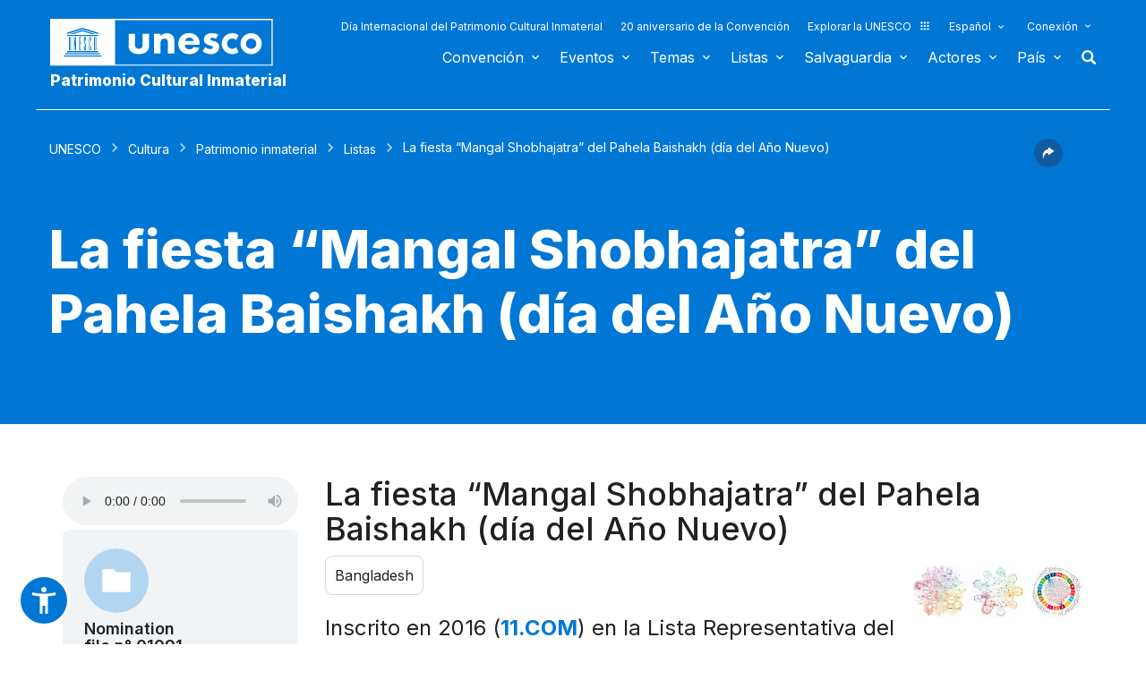

--- FILE ---
content_type: image/svg+xml
request_url: https://ich.unesco.org/design-img/icon-parametre/facebook.svg
body_size: 857
content:
<svg width="32" height="33" viewBox="0 0 32 33" fill="none" xmlns="http://www.w3.org/2000/svg">
<circle cx="16" cy="16.5342" r="16" fill="white"/>
<path d="M24.25 16.5846C24.25 12.0004 20.5564 8.28418 16 8.28418C11.4436 8.28418 7.75 12.0004 7.75 16.5846C7.75 20.7275 10.7669 24.1615 14.7109 24.7842V18.9839H12.6162V16.5846H14.7109V14.7559C14.7109 12.6756 15.9426 11.5265 17.8271 11.5265C18.7298 11.5265 19.6738 11.6886 19.6738 11.6886V13.7313H18.6336C17.6088 13.7313 17.2891 14.3712 17.2891 15.0276V16.5846H19.5771L19.2114 18.9839H17.2891V24.7842C21.2331 24.1615 24.25 20.7275 24.25 16.5846Z" fill="#7F888F"/>
</svg>
